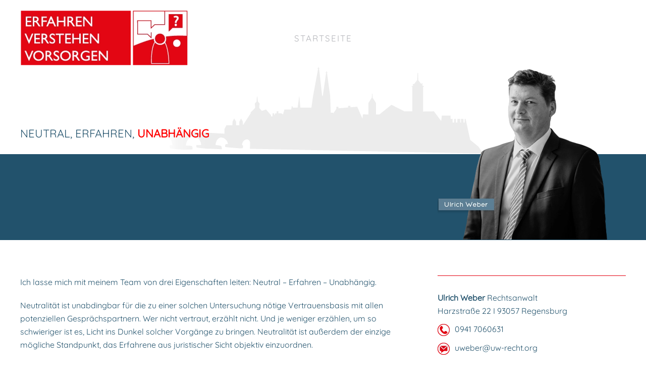

--- FILE ---
content_type: text/html; charset=utf-8
request_url: https://uw-recht.org/index.php/ueber-mich
body_size: 9379
content:
<!DOCTYPE html>
<html lang="de-de" dir="ltr">
    <head>
        <meta charset="utf-8">
	<meta name="author" content="Super User">
	<meta name="viewport" content="width=device-width, initial-scale=1">
	<meta name="generator" content="Joomla! - Open Source Content Management">
	<title>Über mich</title>
	<link href="/templates/yootheme/favicon.ico" rel="icon" type="image/vnd.microsoft.icon">

                                <link href="/media/vendor/joomla-custom-elements/css/joomla-alert.min.css?0.4.1" rel="stylesheet">
	<link href="/plugins/system/gdpr/assets/css/cookieconsent.min.css?6244fd" rel="stylesheet">
	<link href="/media/system/css/joomla-fontawesome.min.css?5.0.3" rel="preload" as="style" onload="this.onload=null;this.rel='stylesheet'">
	<link href="/templates/yootheme/css/theme.11.css?1768641058" rel="stylesheet">
	<style>div.cc-window.cc-floating{max-width:24em}@media(max-width: 639px){div.cc-window.cc-floating:not(.cc-center){max-width: none}}div.cc-window, span.cc-cookie-settings-toggler, span.cc-cookie-domains-toggler{font-size:16px}div.cc-revoke{font-size:16px}div.cc-settings-label,span.cc-cookie-settings-toggle{font-size:14px}div.cc-window.cc-banner{padding:1em 1.8em}div.cc-window.cc-floating{padding:2em 1.8em}input.cc-cookie-checkbox+span:before, input.cc-cookie-checkbox+span:after{border-radius:1px}div.cc-center,div.cc-floating,div.cc-checkbox-container,div.gdpr-fancybox-container div.fancybox-content,ul.cc-cookie-category-list li,fieldset.cc-service-list-title legend{border-radius:0px}div.cc-window a.cc-btn,span.cc-cookie-settings-toggle{border-radius:0px}</style>

        <script type="application/json" class="joomla-script-options new">{"joomla.jtext":{"ERROR":"Fehler","MESSAGE":"Nachricht","NOTICE":"Hinweis","WARNING":"Warnung","JCLOSE":"Schließen","JOK":"OK","JOPEN":"Öffnen"},"system.paths":{"root":"","rootFull":"https:\/\/uw-recht.org\/","base":"","baseFull":"https:\/\/uw-recht.org\/"},"csrf.token":"2f8083653fbc434578ce314f3d77259f"}</script>
	<script src="/media/system/js/core.min.js?a3d8f8"></script>
	<script src="/media/vendor/webcomponentsjs/js/webcomponents-bundle.min.js?2.8.0" nomodule defer></script>
	<script src="/media/system/js/joomla-hidden-mail.min.js?80d9c7" type="module"></script>
	<script src="/media/system/js/messages.min.js?9a4811" type="module"></script>
	<script src="/media/vendor/jquery/js/jquery.min.js?3.7.1"></script>
	<script src="/plugins/system/gdpr/assets/js/cookieconsent.min.js?6244fd" defer></script>
	<script src="/plugins/system/gdpr/assets/js/init.js?6244fd" defer></script>
	<script src="/templates/yootheme/vendor/assets/uikit/dist/js/uikit.min.js?5.0.3"></script>
	<script src="/templates/yootheme/vendor/assets/uikit/dist/js/uikit-icons-fuse.min.js?5.0.3"></script>
	<script src="/templates/yootheme/assets/site/js/theme.js?5.0.3"></script>
	<script>var gdprConfigurationOptions = { complianceType: 'opt-in',
																			  cookieConsentLifetime: 365,
																			  cookieConsentSamesitePolicy: '',
																			  cookieConsentSecure: 0,
																			  cookieJoomlaSettings: 0,
																			  cookieConsentDomain: '',
																			  cookieConsentPath: '/',
																			  disableFirstReload: 0,
																	  		  blockJoomlaSessionCookie: 1,
																			  blockExternalCookiesDomains: 1,
																			  externalAdvancedBlockingModeCustomAttribute: '',
																			  allowedCookies: '',
																			  blockCookieDefine: 1,
																			  autoAcceptOnNextPage: 0,
																			  revokable: 1,
																			  lawByCountry: 0,
																			  checkboxLawByCountry: 0,
																			  blockPrivacyPolicy: 1,
																			  cacheGeolocationCountry: 0,
																			  countryAcceptReloadTimeout: 1000,
																			  usaCCPARegions: null,
																			  countryEnableReload: 1,
																			  customHasLawCountries: [""],
																			  dismissOnScroll: 0,
																			  dismissOnTimeout: 0,
																			  containerSelector: 'body',
																			  hideOnMobileDevices: 0,
																			  autoFloatingOnMobile: 0,
																			  autoFloatingOnMobileThreshold: 1024,
																			  autoRedirectOnDecline: 0,
																			  autoRedirectOnDeclineLink: '',
																			  showReloadMsg: 0,
																			  showReloadMsgText: 'Applying preferences and reloading the page...',
																			  showConsentID: 0,
																			  defaultClosedToolbar: 0,
																			  toolbarLayout: 'basic',
																			  toolbarTheme: 'block',
																			  toolbarButtonsTheme: 'decline_first',
																			  revocableToolbarTheme: 'basic',
																			  toolbarPosition: 'bottom',
																			  toolbarCenterTheme: 'compact',
																			  revokePosition: 'revoke-top',
																			  toolbarPositionmentType: 1,
																			  positionCenterSimpleBackdrop: 0,
																			  positionCenterBlurEffect: 1,
																			  positionCenterBlurEffectAlwaysFirstVisit: 0,
																			  preventPageScrolling: 0,
																			  popupEffect: 'fade',
																			  popupBackground: '#000000',
																			  popupText: '#ffffff',
																			  popupLink: '#ffffff',
																			  buttonBackground: '#ffffff',
																			  buttonBorder: '#ffffff',
																			  buttonText: '#000000',
																			  highlightOpacity: '100',
																			  highlightBackground: '#333333',
																			  highlightBorder: '#ffffff',
																			  highlightText: '#ffffff',
																			  highlightDismissBackground: '#333333',
																		  	  highlightDismissBorder: '#ffffff',
																		 	  highlightDismissText: '#ffffff',
																			  autocenterRevokableButton: 0,
																			  hideRevokableButton: 0,
																			  hideRevokableButtonOnscroll: 0,
																			  customRevokableButton: 0,
																			  customRevokableButtonAction: 0,
																			  headerText: '<p>Cookies used on the website!</p>',
																			  messageText: 'Diese Website verwendet Cookies, um sicherzustellen, dass Sie die beste Erfahrung auf unserer Website erhalten. Weitere Informationen zu unseren Cookies und dazu, wie Sie die Kontrolle darüber behalten, finden Sie in unserer',
																			  denyMessageEnabled: 1, 
																			  denyMessage: 'Sie haben Cookies abgelehnt, um die bestmögliche Erfahrung auf dieser Website zu gewährleisten, stimmen Sie der Cookie-Nutzung zu.',
																			  placeholderBlockedResources: 1, 
																			  placeholderBlockedResourcesAction: '',
																	  		  placeholderBlockedResourcesText: 'Um die Pressekonferenz live zu verfolgen müssen Sie die Cookies akzeptieren  und die Seite neu laden.',
																			  placeholderIndividualBlockedResourcesText: 'You must accept cookies from {domain} and reload the page to view this content',
																			  placeholderIndividualBlockedResourcesAction: 0,
																			  placeholderOnpageUnlock: 0,
																			  scriptsOnpageUnlock: 0,
																			  autoDetectYoutubePoster: 0,
																			  autoDetectYoutubePosterApikey: 'AIzaSyAV_WIyYrUkFV1H8OKFYG8wIK8wVH9c82U',
																			  dismissText: 'Got it!',
																			  allowText: 'Zustimmen',
																			  denyText: 'Ablehnen',
																			  cookiePolicyLinkText: '',
																			  cookiePolicyLink: 'javascript:void(0)',
																			  cookiePolicyRevocableTabText: 'Cookie-Richtlinie',
																			  cookiePolicyRevocableTabIcon: 'text',
																			  cookiePolicyRevocableTabIconCustom: '',
																			  privacyPolicyLinkText: 'Datenschutzerklärung',
																			  privacyPolicyLink: '/index.php/datenschutz',
																			  googleCMPTemplate: 0,
																			  enableGdprBulkConsent: 0,
																			  displayBulkConsentDomains: 0,
																			  bulkConsentDomains: [""],
																			  enableCustomScriptExecGeneric: 0,
																			  customScriptExecGeneric: '',
																			  categoriesCheckboxTemplate: 'cc-checkboxes-light',
																			  toggleCookieSettings: 0,
																			  toggleCookieSettingsLinkedView: 0,
																			  toggleCookieSettingsButtonsArea: 0,
 																			  toggleCookieSettingsLinkedViewSefLink: '/index.php/component/gdpr/',
																	  		  toggleCookieSettingsText: '<span class="cc-cookie-settings-toggle">Settings <span class="cc-cookie-settings-toggler">&#x25EE</span></span>',
																			  toggleCookieSettingsButtonBackground: '#333333',
																			  toggleCookieSettingsButtonBorder: '#ffffff',
																			  toggleCookieSettingsButtonText: '#ffffff',
																			  showLinks: 1,
																			  blankLinks: '_blank',
																			  autoOpenPrivacyPolicy: 0,
																			  openAlwaysDeclined: 1,
																			  cookieSettingsLabel: 'Cookie settings:',
															  				  cookieSettingsDesc: 'Choose which kind of cookies you want to disable by clicking on the checkboxes. Click on a category name for more informations about used cookies.',
																			  cookieCategory1Enable: 0,
																			  cookieCategory1Name: 'Necessary',
																			  cookieCategory1Locked: 0,
																			  cookieCategory2Enable: 0,
																			  cookieCategory2Name: 'Preferences',
																			  cookieCategory2Locked: 0,
																			  cookieCategory3Enable: 0,
																			  cookieCategory3Name: 'Statistics',
																			  cookieCategory3Locked: 0,
																			  cookieCategory4Enable: 0,
																			  cookieCategory4Name: 'Marketing',
																			  cookieCategory4Locked: 0,
																			  cookieCategoriesDescriptions: {},
																			  alwaysReloadAfterCategoriesChange: 0,
																			  preserveLockedCategories: 0,
																			  declineButtonBehavior: 'hard',
																			  blockCheckedCategoriesByDefault: 0,
																			  reloadOnfirstDeclineall: 0,
																			  trackExistingCheckboxSelectors: '',
															  		  		  trackExistingCheckboxConsentLogsFormfields: 'name,email,subject,message',
																			  allowallShowbutton: 0,
																			  allowallText: 'Allow all cookies',
																			  allowallButtonBackground: '#ffffff',
																			  allowallButtonBorder: '#ffffff',
																			  allowallButtonText: '#000000',
																			  allowallButtonTimingAjax: 'fast',
																			  includeAcceptButton: 0,
																			  includeDenyButton: 0,
																			  trackConsentDate: 0,
																			  execCustomScriptsOnce: 1,
																			  optoutIndividualResources: 0,
																			  blockIndividualResourcesServerside: 0,
																			  disableSwitchersOptoutCategory: 0,
																			  autoAcceptCategories: 0,
																			  allowallIndividualResources: 1,
																			  blockLocalStorage: 0,
																			  blockSessionStorage: 0,
																			  externalAdvancedBlockingModeTags: 'iframe,script,img,source,link',
																			  enableCustomScriptExecCategory1: 0,
																			  customScriptExecCategory1: '',
																			  enableCustomScriptExecCategory2: 0,
																			  customScriptExecCategory2: '',
																			  enableCustomScriptExecCategory3: 0,
																			  customScriptExecCategory3: '',
																			  enableCustomScriptExecCategory4: 0,
																			  customScriptExecCategory4: '',
																			  enableCustomDeclineScriptExecCategory1: 0,
																			  customScriptDeclineExecCategory1: '',
																			  enableCustomDeclineScriptExecCategory2: 0,
																			  customScriptDeclineExecCategory2: '',
																			  enableCustomDeclineScriptExecCategory3: 0,
																			  customScriptDeclineExecCategory3: '',
																			  enableCustomDeclineScriptExecCategory4: 0,
																			  customScriptDeclineExecCategory4: '',
																			  enableCMPPreferences: 0,
																			  enableGTMEventsPreferences: 0,
																			  enableCMPStatistics: 0,
																			  enableGTMEventsStatistics: 0,
																			  enableCMPAds: 0,
																			  enableUETAds: 0,
																			  enableGTMEventsAds: 0,
																			  enableClarityAnalytics: 0,
                                                                              enableClarityAds: 0,
																			  debugMode: 0
																		};var gdpr_ajax_livesite='https://uw-recht.org/';var gdpr_enable_log_cookie_consent=1;</script>
	<script type="application/ld+json">{"@context":"https://schema.org","@graph":[{"@type":"Organization","@id":"https://uw-recht.org/#/schema/Organization/base","name":"uw-recht","url":"https://uw-recht.org/"},{"@type":"WebSite","@id":"https://uw-recht.org/#/schema/WebSite/base","url":"https://uw-recht.org/","name":"uw-recht","publisher":{"@id":"https://uw-recht.org/#/schema/Organization/base"}},{"@type":"WebPage","@id":"https://uw-recht.org/#/schema/WebPage/base","url":"https://uw-recht.org/index.php/ueber-mich","name":"Über mich","isPartOf":{"@id":"https://uw-recht.org/#/schema/WebSite/base"},"about":{"@id":"https://uw-recht.org/#/schema/Organization/base"},"inLanguage":"de-DE"},{"@type":"Article","@id":"https://uw-recht.org/#/schema/com_content/article/3","name":"Über mich","headline":"Über mich","inLanguage":"de-DE","author":{"@type":"Person","name":"Super User"},"articleSection":"Uncategorised","dateCreated":"2019-06-04T09:41:24+00:00","interactionStatistic":{"@type":"InteractionCounter","userInteractionCount":17203},"isPartOf":{"@id":"https://uw-recht.org/#/schema/WebPage/base"}}]}</script>
	<script>window.yootheme ||= {}; yootheme.theme = {"i18n":{"close":{"label":"Schlie\u00dfen"},"totop":{"label":"Zur\u00fcck nach oben"},"marker":{"label":"\u00d6ffnen"},"navbarToggleIcon":{"label":"Men\u00fc \u00f6ffnen"},"paginationPrevious":{"label":"Vorherige Seite"},"paginationNext":{"label":"N\u00e4chste Seite"},"searchIcon":{"toggle":"Suche \u00f6ffnen","submit":"Suche ausf\u00fchren"},"slider":{"next":"N\u00e4chste Folie","previous":"Vorherige Folie","slideX":"Folie %s","slideLabel":"%s von %s"},"slideshow":{"next":"N\u00e4chste Folie","previous":"Vorherige Folie","slideX":"Folie %s","slideLabel":"%s von %s"},"lightboxPanel":{"next":"N\u00e4chste Folie","previous":"Vorherige Folie","slideLabel":"%s von %s","close":"Schlie\u00dfen"}}};</script>

    </head>
    <body class="">

        <div class="uk-hidden-visually uk-notification uk-notification-top-left uk-width-auto">
            <div class="uk-notification-message">
                <a href="#tm-main" class="uk-link-reset">Zum Hauptinhalt springen</a>
            </div>
        </div>

        
        
        <div class="tm-page">

                        


<header class="tm-header-mobile uk-hidden@m">


    
        <div class="uk-navbar-container">

            <div class="uk-container uk-container-expand">
                <nav class="uk-navbar" uk-navbar="{&quot;align&quot;:&quot;left&quot;,&quot;container&quot;:&quot;.tm-header-mobile&quot;,&quot;boundary&quot;:&quot;.tm-header-mobile .uk-navbar-container&quot;}">

                                        <div class="uk-navbar-left ">

                        
                                                    <a uk-toggle href="#tm-dialog-mobile" class="uk-navbar-toggle">

        
        <div uk-navbar-toggle-icon></div>

        
    </a>
                        
                        
                    </div>
                    
                                        <div class="uk-navbar-center">

                                                    <a href="https://uw-recht.org/index.php" aria-label="Zurück zur Startseite" class="uk-logo uk-navbar-item">
    <picture><source type="image/webp" srcset="/media/yootheme/cache/59/59a8f567.webp 123w, /media/yootheme/cache/a7/a74c973e.webp 246w" sizes="(min-width: 123px) 123px"><img src="/media/yootheme/cache/ec/ecd82a61.png" width="123" height="60" alt></picture></a>
                        
                        
                    </div>
                    
                    
                </nav>
            </div>

        </div>

    



        <div id="tm-dialog-mobile" uk-offcanvas="container: true; overlay: true" mode="slide">
        <div class="uk-offcanvas-bar uk-flex uk-flex-column">

                        <button class="uk-offcanvas-close uk-close-large" type="button" uk-close uk-toggle="cls: uk-close-large; mode: media; media: @s"></button>
            
                        <div class="uk-margin-auto-bottom">
                
<div class="uk-panel" id="module-menu-dialog-mobile">

    
    
<ul class="uk-nav uk-nav-default">
    
	<li class="item-112"><a href="https://www.uw-recht.org/">Startseite</a></li></ul>

</div>

            </div>
            
            
        </div>
    </div>
    
    
    

</header>




<header class="tm-header uk-visible@m">



    
        <div class="uk-navbar-container">

            <div class="uk-container">
                <nav class="uk-navbar" uk-navbar="{&quot;align&quot;:&quot;left&quot;,&quot;container&quot;:&quot;.tm-header&quot;,&quot;boundary&quot;:&quot;.tm-header .uk-navbar-container&quot;}">

                                        <div class="uk-navbar-left ">

                                                    <a href="https://uw-recht.org/index.php" aria-label="Zurück zur Startseite" class="uk-logo uk-navbar-item">
    <picture><source type="image/webp" srcset="/media/yootheme/cache/53/53b076ae.webp 373w" sizes="(min-width: 373px) 373px"><img src="/media/yootheme/cache/3f/3f446ec1.png" width="373" height="110" alt></picture></a>
                        
                        
                        
                    </div>
                    
                                        <div class="uk-navbar-center">

                        
                                                    
<ul class="uk-navbar-nav">
    
	<li class="item-112"><a href="https://www.uw-recht.org/">Startseite</a></li></ul>

                        
                    </div>
                    
                    
                </nav>
            </div>

        </div>

    







</header>

            
            

            <main id="tm-main">

                
                <div id="system-message-container" aria-live="polite"></div>

                <!-- Builder #page --><style class="uk-margin-remove-adjacent">@media (max-width: 950px){#page\#0 .motto{position: relative; top: -30px;}}#page\#1 .el-image{position: relative; top: -260px;}#page\#2 .row3{height: 30px;}@media (max-width: 1170px){#page\#2 .el-image{height: 250px; float: right; position: relative; top: -150px;}}@media (max-width: 950px){#page\#2 .el-image{height: 150px; float: right; position: relative; top: -260px;}}@media (max-width: 530px){#page\#2 .el-image{display: none;}}</style>
<div id="page#0" class="uk-section-default">
        <div class="uk-background-norepeat uk-background-center-center uk-section" style="background-size: 634px 172px;" data-sources="[{&quot;type&quot;:&quot;image\/webp&quot;,&quot;srcset&quot;:&quot;\/media\/yootheme\/cache\/d8\/d8dc77a9.webp 634w&quot;,&quot;sizes&quot;:&quot;(min-width: 634px) 634px&quot;}]" data-src="/images/Images/rgbg.png" uk-img>    
        
        
        
            
                                <div class="uk-container">                
                    
<div class="uk-grid tm-grid-expand uk-child-width-1-1">
    
        
<div class="uk-width-1-1@m">
    
        
            
            
            
                
                    
<div class="uk-panel uk-margin-remove-first-child motto uk-margin">
    
        
            
                
            
            
                                                
                
                    

        
        
        
    
        
        
                <div class="el-content uk-panel uk-margin-remove-top"><p style="font-size: 22px; z-index: 5; bottom: -47px; position: relative;">NEUTRAL, ERFAHREN, <span style="color: red; font-weight: bold;">UNABHÄNGIG</span></p></div>        
        
        

                
                
            
        
    
</div>
                
            
        
    
</div>
    
</div>
                                </div>                
            
        
        </div>
    
</div>
<div id="page#2" class="row2 uk-section-secondary uk-section">
    
        
        
        
            
                                <div class="uk-container">                
                    
<div class="uk-grid tm-grid-expand row3 uk-margin-remove-vertical" uk-grid>
    
        
<div class="uk-width-2-3@m">
    
        
            
            
            
                
                    
                
            
        
    
</div>
<div class="uk-width-1-3@m uk-visible@m">
    
        
            
            
            
                
                    
<div class="uk-panel uk-margin-remove-first-child uk-margin uk-visible@m" id="page#1">
    
        
            
                
            
            
                                

    
        <picture><source type="image/webp" srcset="/media/yootheme/cache/4f/4f38fdd6.webp 336w" sizes="(min-width: 336px) 336px"><img class="el-image" src="/images/foto_weber_neu.png" alt loading="lazy" width="336" height="359"></picture>
        
    
                
                
                    

        
        
        
    
        
        
        
        
        

                
                
            
        
    
</div>
                
            
        
    
</div>
    
</div>
                                </div>                
            
        
    
</div>
<div class="uk-section-default uk-section">
    
        
        
        
            
                                <div class="uk-container">                
                    
<div class="uk-grid-margin uk-grid tm-grid-expand" uk-grid>
    
        
<div class="uk-width-2-3@m">
    
        
            
            
            
                
                    
<div class="uk-panel uk-margin-remove-first-child uk-margin">
    
        
            
                
            
            
                                                
                
                    

        
        
        
    
        
        
                <div class="el-content uk-panel uk-margin-top"><p>Ich lasse mich mit meinem Team von drei Eigenschaften leiten: Neutral – Erfahren – Unabhängig.</p>
<p>Neutralität ist unabdingbar für die zu einer solchen Untersuchung nötige Vertrauensbasis mit allen potenziellen Gesprächspartnern. Wer nicht vertraut, erzählt nicht. Und je weniger erzählen, um so schwieriger ist es, Licht ins Dunkel solcher Vorgänge zu bringen. Neutralität ist außerdem der einzige mögliche Standpunkt, das Erfahrene aus juristischer Sicht objektiv einzuordnen. <br /><br />Je mehr man erfährt, je mehr Erfahrung man hat, umso souveräner kann man mit Situationen und Konsequenzen umgehen. Die Erfahrungen aus dem Untersuchungsprozess bei den Regensburger Domspatzen erlauben mir und meinem Team, diese Souveränität für das Aufklärungsprojekt im Bistum Mainz in die Waagschale zu werfen.<br /><br />Souveränität bedeutet aber auch Unabhängigkeit. Und sie ist wichtigste Zusage, die ich gegenüber den Auftraggebern und gegenüber allen Gesprächspartnern im kommenden Aufklärungsprozess einfordere. Wenn diese Voraussetzungen gegeben sind, könnten alle Beteiligten gemeinsam Licht ins Dunkel bringen und helfen, eine Aufarbeitung anzustoßen. Darauf freue ich mich.</p>
<p>Soziale Verantwortung, ein respektvolles Miteinander und Hilfsbereitschaft gehören zu meinem Wertekanon. Mensch sein bedeutet für mich, diese Werte sowohl privat als auch beruflich zu leben. Meine Arbeit ermöglicht mir nicht nur, meine Sensibilität für die Bedürfnisse von Beteilgten zu schärfen, sondern auch, jeden Tag konkrete Hilfe zu leisten. Das gab und gibt meiner Arbeit als Anwalt immer wieder den wertvollen Impuls, die Anliegen meiner Gesprächspartner ernst zu nehmen und auf seriöse Weise durchzusetzen.</p>
<ul>
<li>Geboren 1970 in Weiden/Oberpfalz</li>
<li>Verheiratet, eine Tochter</li>
<li>Zulassung als Anwalt im Januar 2001</li>
<li>Seit 2002 Lehrbeauftragter der Akademie der Bayerischen Genossenschaftsbanken</li>
<li>Seit 2006 Tätigkeit als Opferanwalt</li>
<li>Seit 2006 Mitglied beim Weissen Ring e. V. in Regensburg</li>
<li>Seit 2012 ehrenamtlicher Justitiar beim inklusiven Fußballprojekt <br />Team Bananenflanke e. V. in Regensburg</li>
<li>2015-2018 Aufklärungsprojekt zu den Missbrauchs- und Misshandlungsfällen <br />bei den Regensburger Domspatzen.</li>
<li>2019-2023 S<span>tudie zu den Missbrauchsfällen im Bistum Mainz</span></li>
<li>Seit 2024 Aufklärungsprojekt der Missbrauchs- und Misshandlungsfälle im Verantwortungsbereich des Bistums Regensburg.</li>
</ul>
<p> </p>
<p>Ihr Ulrich Weber, Rechtsanwalt</p>
<p><b>................................................................................</b></p>
<p> </p></div>        
        
        

                
                
            
        
    
</div>
                
            
        
    
</div>
<div class="uk-width-1-3@m">
    
        
            
            
            
                
                    
<ul class="uk-list">
    
    
                <li class="el-item">            

    <div class="el-content uk-panel"><div style="border-top: 1px solid #e3000f; padding-top:10px; padding-bottom:10px; font-size:14px;line-height: 160%;"></div>        </li>                <li class="el-item">            

    <div class="el-content uk-panel"><strong>Ulrich Weber</strong> Rechtsanwalt <br />Harzstraße 22 I 93057 Regensburg</div>        </li>                <li class="el-item">            

    
                <a href="tel:+499417060631" class="uk-link-toggle">        
            <div class="uk-grid uk-grid-small uk-child-width-expand uk-flex-nowrap uk-flex-middle">                <div class="uk-width-auto uk-link-text"><picture><source type="image/webp" srcset="/media/yootheme/cache/a3/a34443d7.webp 24w" sizes="(min-width: 24px) 24px"><img class="el-image" src="/images/Images/tel.png" alt loading="lazy" width="24" height="24"></picture></div>                <div>
                    <div class="el-content uk-panel"><span class="uk-link-text uk-margin-remove-last-child">0941 7060631</span></div>                </div>
            </div>
                </a>        
            </li>                <li class="el-item">            

    
                <a href="mailto:uweber@uw-recht.org" class="uk-link-toggle">        
            <div class="uk-grid uk-grid-small uk-child-width-expand uk-flex-nowrap uk-flex-middle">                <div class="uk-width-auto uk-link-text"><picture><source type="image/webp" srcset="/media/yootheme/cache/a5/a569eb9f.webp 24w" sizes="(min-width: 24px) 24px"><img class="el-image" src="/images/Images/mail.png" alt loading="lazy" width="24" height="24"></picture></div>                <div>
                    <div class="el-content uk-panel"><span class="uk-link-text uk-margin-remove-last-child"><joomla-hidden-mail  is-link="1" is-email="1" first="dXdlYmVy" last="dXctcmVjaHQub3Jn" text="dXdlYmVyQHV3LXJlY2h0Lm9yZw==" base="" >Diese E-Mail-Adresse ist vor Spambots geschützt! Zur Anzeige muss JavaScript eingeschaltet sein.</joomla-hidden-mail></span></div>                </div>
            </div>
                </a>        
            </li>                <li class="el-item">            

    <div class="el-content uk-panel"><div style="border-bottom: 1px solid #e3000f; padding-top:10px; padding-bottom:10px; font-size:14px;line-height: 160%;"></div>        </li>        
    
    
</ul>
<div class="uk-margin">
    
    
        
        
<a class="el-content uk-button uk-button-danger uk-button-large uk-flex-inline uk-flex-center uk-flex-middle" href="https://www.14dd5266c70789bdc806364df4586335-gdprlock/channel/UC3YZGIWqo39MPA4-NyMmC0A" target="_blank">
        <span class="uk-margin-xsmall-right" uk-icon="play-circle"></span>    
        Zur Pressekonferenz    
    
</a>


        
    
    
</div>

<div class="uk-panel uk-margin-remove-first-child uk-margin">
    
        
            
                
            
            
                                                
                
                    

        
        
        
    
        
        
                <div class="el-content uk-panel uk-margin-top"><div style="border-bottom: 1px solid #e3000f; padding-top: 10px; padding-bottom: 10px; font-size: 14px; line-height: 160%;"></div>
<p><a href="https://uw-recht.org/index.php/projekte/erfahren-verstehen-vorsorgen"><img src="/images\Images/Bistum-Mainz.png" /></a></p>
<div style="border-bottom: 1px solid #e3000f; padding-top: 10px; padding-bottom: 10px; font-size: 14px; line-height: 160%;"><a href="/index.php/projekte/regensburger-domspatzen"><img src="/images\Images/domspatzen.png" /></a></div></div>        
        
        

                
                
            
        
    
</div>
                
            
        
    
</div>
    
</div>
                                </div>                
            
        
    
</div>
<div class="uk-section-secondary uk-section">
    
        
        
        
            
                                <div class="uk-container">                
                    
<div class="uk-grid-margin uk-grid tm-grid-expand" uk-grid>
    
        
<div class="uk-width-2-3@m">
    
        
            
            
            
                
                    
<div>
    
        <ul class="uk-margin-remove-bottom uk-subnav" uk-margin>                <li class="el-item ">
<a class="el-link" href="/index.php">
        STARTSEITE
</a></li>
                <li class="el-item ">
<a class="el-link" href="/index.php/ueber-mich?view=article&amp;id=5:impressum&amp;catid=2">
        IMPRESSUM
</a></li>
                <li class="el-item ">
<a class="el-link" href="/index.php/datenschutz">
        DATENSCHUTZ
</a></li>
                </ul>
    
</div>
                
            
        
    
</div>
<div class="uk-width-1-3@m">
    
        
            
            
            
                
                    
<div>
    
        <ul class="uk-margin-remove-bottom uk-subnav">                <li class="el-item ">
<a class="el-link" href="https://www.uwp-recht.de" target="_blank">
         WWW.UWP-RECHT.DE
</a></li>
                </ul>
    
</div>
                
            
        
    
</div>
    
</div>
<div class="uk-grid-margin uk-grid tm-grid-expand uk-child-width-1-1">
    
        
<div class="uk-width-1-1@m">
    
        
            
            
            
                
                    <div class="uk-panel uk-margin"><p>Berufsrechtliche Regelungen: § Berufsordnung für Rechtsanwälte (BORA), § Berufsregelungen der Rechtsanwälte der Europäischen Union, § Rechtsanwaltsvergütungsgesetz (RVG), § Bundesrechtsanwaltsordnung (BRAO), § Fachanwaltsordnung (FAO) Die Regelungen können bei der Bundesrechtsanwaltskammer unter www.brak.de/seiten/06.php eingesehen werden. Zuständige Aufsichtsbehörde: Rechtsanwaltskammer Nürnberg, Fürther Straße 115, 90429 Nürnberg © ULRICH WEBER RECHTSANWALT 2023</p></div>
                
            
        
    
</div>
    
</div>
                                </div>                
            
        
    
</div>

                
            </main>

            

            
        </div>

        
        

    </body>
</html>
